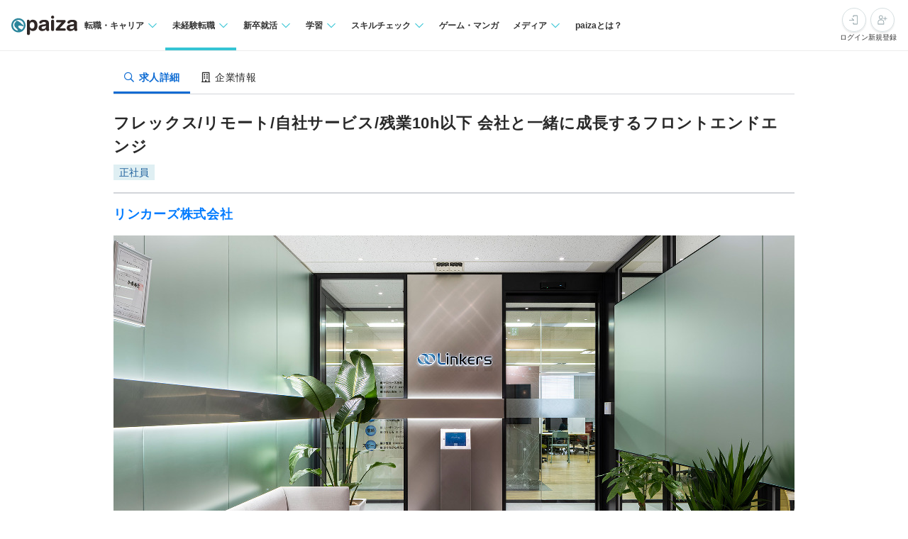

--- FILE ---
content_type: text/html; charset=utf-8
request_url: https://paiza.jp/en_try/job_offers/27860
body_size: 16832
content:
<!DOCTYPE html>
<html lang='ja'>
<head>

<meta charset="utf-8">
<title>フレックス/リモート/自社サービス/残業10h以下 会社と一緒に成長するフロントエンドエンジの求人:リンカーズ株式会社 | 未経験からのエンジニア転職【EN:TRY】</title>
<link rel="icon" type="image/x-icon" href="/favicon.ico">
<link rel="icon" type="image/svg+xml" href="/favicon.svg">
<meta name="description" content="リンカーズ株式会社のフレックス/リモート/自社サービス/残業10h以下 会社と一緒に成長するフロントエンドエンジ求人・採用情報を掲載しています。｜未経験からのエンジニア転職【EN:TRY】">
<link rel="canonical" href="https://paiza.jp/en_try/job_offers/27860">
<meta property="og:title" content="フレックス/リモート/自社サービス/残業10h以下 会社と一緒に成長するフロントエンドエンジの求人:リンカーズ株式会社">
<meta property="og:description" content="リンカーズ株式会社のフレックス/リモート/自社サービス/残業10h以下 会社と一緒に成長するフロントエンドエンジ求人・採用情報を掲載しています。">
<meta property="og:image" content="https://paiza-webapp.s3.ap-northeast-1.amazonaws.com/joboffer/27860/photo_top/large-b44dc56a9fb9363d8fb4102fbe716073.jpg">
<meta property="og:type" content="article">
<meta property="fb:app_id" content="896098410425951">
<meta name="full_title" content="未経験からのエンジニア転職【EN:TRY】">
<meta name="viewport" content="width=device-width, initial-scale=1.0">
<meta name="copyright" content="Copyright Paiza, Inc. All rights reserved.">
<meta name="robots" content="index, follow">
<meta name="twitter:card" content="summary_large_image">
<meta name="twitter:site" content="@paiza_official">
<meta name="twitter:creator" content="@paiza_official">
<link href='/apple-touch-icon.png' rel='apple-touch-icon' sizes='192x192'>
<meta content='paiza' name='application-name'>
<meta content='/small.jpg' name='msapplication-square70x70logo'>
<meta content='/medium.jpg' name='msapplication-square150x150logo'>
<meta content='/wide.jpg' name='msapplication-wide310x150logo'>
<meta content='/large.jpg' name='msapplication-square310x310logo'>
<meta content='width=device-width,initial-scale=1,shrink-to-fit=no' name='viewport'>
<link rel="preload" href="https://cdn-paiza.paiza.jp/packs/application.772520abf15aa175.css" as="style" onload="this.onload=null;this.rel=&quot;stylesheet&quot;" />
<script src="https://paiza.jp/assets/common/social_button-3609608d2fa7bd3cde91854101df1ce31b5b834b254b924cec1fcea28b2aa5f9.js" async="async"></script>
<script async='' src='https://b.st-hatena.com/js/bookmark_button.js'></script>
<script src="https://cdn-paiza.paiza.jp/packs/application.098e8d1807ff962e.js" defer="defer"></script>
<link rel="preload" href="https://cdn-paiza.paiza.jp/packs/pages/job_offers/show.979449b787d7f20b.css" as="style" media="screen, print" onload="this.onload=null;this.rel=&quot;stylesheet&quot;" />
<script src="https://cdn-paiza.paiza.jp/packs/pages/job_offers/show.9e817ec3b9b1db05.js" defer="defer"></script>

<link rel="stylesheet" href="https://cdn-paiza.paiza.jp/packs/partials/commons/breadcrumbs_on_rails.185c4ead64565ed9.css" />
<link rel="preload" href="https://cdn-paiza.paiza.jp/packs/partials/job_offers/recruiters_tab.b14b5195bfb275a5.css" media="all" as="style" onload="this.onload=null;this.rel=&quot;stylesheet&quot;" />
<link rel="preload" href="https://cdn-paiza.paiza.jp/packs/partials/job_offers/recruiters_box.ec674a46dafdcc76.css" media="screen, print" as="style" onload="this.onload=null;this.rel=&quot;stylesheet&quot;" />

<script>
  dataLayer = [];
  if (location.pathname.startsWith('/business')) {
    analytics_properties = {
      'business_user_id': ''
    };
  } else {
    analytics_properties = {
      'uuid': '',
      'user_status': '0',
      'status': '',
      'ga_status': '',
      'paiza_rank': '',
      'registered_service': '',
      'max_skillpr_years_of_experience': '',
      'expected_date_of_graduation': '',
      'school_type_id': ''
    };
  }
  
  dataLayer.push(Object.assign({}, analytics_properties));
</script>
<!-- Google Tag Manager -->
<script>(function(w,d,s,l,i){w[l]=w[l]||[];w[l].push({'gtm.start':
new Date().getTime(),event:'gtm.js'});var f=d.getElementsByTagName(s)[0],
j=d.createElement(s),dl=l!='dataLayer'?'&l='+l:'';j.async=true;j.src=
'https://www.googletagmanager.com/gtm.js?id='+i+dl;f.parentNode.insertBefore(j,f);
})(window,document,'script','dataLayer','GTM-TQKX7WN');</script>
<!-- End Google Tag Manager -->
<script>
(function(i,s,o,g,r,a,m){i['GoogleAnalyticsObject']=r;i[r]=i[r]||function(){
(i[r].q=i[r].q||[]).push(arguments)},i[r].l=1*new Date();a=s.createElement(o),
m=s.getElementsByTagName(o)[0];a.async=1;a.src=g;m.parentNode.insertBefore(a,m)
})(window,document,'script','https://www.google-analytics.com/analytics.js','ga');
ga('create', 'UA-42027263-1', 'auto');
ga('require', 'GTM-544Q3L4');
ga('send', 'pageview');
</script>
<script>
  custom_dimensions = Object.assign({}, analytics_properties);
  custom_dimensions['user_properties'] = Object.assign({}, custom_dimensions);
  custom_dimensions['user_id'] = custom_dimensions['uuid'];
</script>
<script async='' src='https://www.googletagmanager.com/gtag/js?id=G-X4K98BR9EP'></script>
<script>
window.dataLayer = window.dataLayer || [];
function gtag(){dataLayer.push(arguments);}
gtag('js', new Date());
gtag('config', 'G-X4K98BR9EP', custom_dimensions);
</script>
<link rel="preconnect" href="https://dev.visualwebsiteoptimizer.com" />
<script type='text/javascript' id='vwoCode'>
window._vwo_code || (function() {
var account_id=804902,
version=2.0,
settings_tolerance=2000,
hide_element='body',
hide_element_style = 'opacity:0 !important;filter:alpha(opacity=0) !important;background:none !important',
<!-- * DO NOT EDIT BELOW THIS LINE */ -->
f=false,w=window,d=document,v=d.querySelector('#vwoCode'),cK='_vwo_'+account_id+'_settings',cc={};try{var c=JSON.parse(localStorage.getItem('_vwo_'+account_id+'_config'));cc=c&&typeof c==='object'?c:{}}catch(e){}var stT=cc.stT==='session'?w.sessionStorage:w.localStorage;code={use_existing_jquery:function(){return typeof use_existing_jquery!=='undefined'?use_existing_jquery:undefined},library_tolerance:function(){return typeof library_tolerance!=='undefined'?library_tolerance:undefined},settings_tolerance:function(){return cc.sT||settings_tolerance},hide_element_style:function(){return'{'+(cc.hES||hide_element_style)+'}'},hide_element:function(){return typeof cc.hE==='string'?cc.hE:hide_element},getVersion:function(){return version},finish:function(){if(!f){f=true;var e=d.getElementById('_vis_opt_path_hides');if(e)e.parentNode.removeChild(e)}},finished:function(){return f},load:function(e){var t=this.getSettings(),n=d.createElement('script'),i=this;if(t){n.textContent=t;d.getElementsByTagName('head')[0].appendChild(n);if(!w.VWO||VWO.caE){stT.removeItem(cK);i.load(e)}}else{n.fetchPriority='high';n.src=e;n.type='text/javascript';n.onerror=function(){_vwo_code.finish()};d.getElementsByTagName('head')[0].appendChild(n)}},getSettings:function(){try{var e=stT.getItem(cK);if(!e){return}e=JSON.parse(e);if(Date.now()>e.e){stT.removeItem(cK);return}return e.s}catch(e){return}},init:function(){if(d.URL.indexOf('__vwo_disable__')>-1)return;var e=this.settings_tolerance();w._vwo_settings_timer=setTimeout(function(){_vwo_code.finish();stT.removeItem(cK)},e);var t=d.currentScript,n=d.createElement('style'),i=this.hide_element(),r=t&&!t.async&&i?i+this.hide_element_style():'',c=d.getElementsByTagName('head')[0];n.setAttribute('id','_vis_opt_path_hides');v&&n.setAttribute('nonce',v.nonce);n.setAttribute('type','text/css');if(n.styleSheet)n.styleSheet.cssText=r;else n.appendChild(d.createTextNode(r));c.appendChild(n);this.load('https://dev.visualwebsiteoptimizer.com/j.php?a='+account_id+'&u='+encodeURIComponent(d.URL)+'&vn='+version)}};w._vwo_code=code;code.init();})();
</script>
<!-- End VWO Async SmartCode -->
<!-- Optimize Next -->
<script>(function(p,r,o,j,e,c,t,g){
p['_'+t]={};g=r.createElement('script');g.src='https://www.googletagmanager.com/gtm.js?id=GTM-'+t;r[o].prepend(g);
g=r.createElement('style');g.innerText='.'+e+t+'{visibility:hidden!important}';r[o].prepend(g);
r[o][j].add(e+t);setTimeout(function(){if(r[o][j].contains(e+t)){r[o][j].remove(e+t);p['_'+t]=0}},c)
})(window,document,'documentElement','classList','loading',2000,'WTZZHVXG')</script>
<!-- End Optimize Next -->
<script>
  (function() {
    this.gaq_push = function(args) {
      var hit_type, mkargs;
      if (args == null) {
        args = [];
      }
      mkargs = {};
      hit_type = '';
      args.forEach(function(n, i) {
        if (i === 0) {
          if (n === '_trackEvent') {
            hit_type = 'event';
          } else if (n === '_trackPageview') {
            hit_type = 'pageview';
          }
          return mkargs.hitType = hit_type;
        } else if (i === 1) {
          if (hit_type === 'event') {
            return mkargs.eventCategory = n.toString();
          } else if (hit_type === 'pageview') {
            return mkargs.page = n.toString();
          }
        } else if (i === 2) {
          return mkargs.eventAction = n.toString();
        } else if (i === 3) {
          return mkargs.eventLabel = n.toString();
        } else if (i === 4) {
          return mkargs.eventValue = parseInt(n);
        }
      });
      if (typeof ga !== "undefined" && ga !== null) {
        return ga('send', mkargs);
      } else {
        return console.log(mkargs);
      }
    };
  
  }).call(this);
</script>

<meta name="csrf-param" content="authenticity_token" />
<meta name="csrf-token" content="BptN98QAzsPMsgHsNji4_2mEzl8IcLTNm1l2y7MS5wi1H9TleGeme_BVm3hkybGxbdvRJdfR7ossjLED2oNt8Q" />
</head>
<body class=''>
<div id='fb-root'></div>
<script src="https://cdn-paiza.paiza.jp/packs/partials/headers/global_header.1504e0fa3b5ec49f.js" defer="defer"></script>
<link rel="stylesheet" href="https://cdn-paiza.paiza.jp/packs/partials/headers/global_header.2775e4a72c5fc0bb.css" />
<div data-display-menu='true' data-is-agent-scouts-badge-visible='false' data-is-bookmarks-badge-visible='false' data-is-display-scout-config='' data-is-entries-badge-visible='false' data-is-messages-badge-visible='false' data-is-mypage-badge-visible='false' data-is-student='' data-is-study-group-user='' data-is-target-of-plan-after-graduation='' data-logged-in='false' id='js-react-global-header'></div>


<noscript>
<p style='text-align:center;'>javascriptを有効にして下さい。</p>
</noscript>
<main class='main' id='main'>


<div class='u-container-medium u-container--no-padding'>
<div class='p-recruiters-tab'>
<div class='p-recruiters-tab__navigation' id='tab_nav'>
<div class='p-recruiters-tab__items-wrap'>
<a class="p-recruiters-tab__item a-tab a-tab--active" href="/job_offers/27860"><i class='far fa-search fa-fw' style='margin-right: 0.25rem;'></i>
<span>求人詳細</span>
</a><a class="p-recruiters-tab__item a-tab  " href="/recruiters/201?job_offer_id=27860#tab_nav"><i class='far fa-building fa-fw' style='margin-right: 0.25rem;'></i>
<span>企業情報</span>
</a></div>
</div>
</div>
</div>

<div class='o-recruiters-show'>
<div class='o-recruiters-show__section u-hidden-on-pc'>
<div class='o-recruiters-show__content'>
<div class='m-box m-box--sharp m-box--white'>
<div class='m-contents m-contents--gap-very-narrow'>
<div>
<div class='u-flex u-flex-justify-between u-flex-center u-flex-items-center'>
<span class='a-heading-primary-small'>
通過ランク：A
</span>
<a target="_blank" href="/guide/guide#outline"><i class='far fa-question-circle'></i>
</a></div>
</div>
</div>
</div>

</div>
</div>
</div>
<div class='u-container-medium u-text-align-left' data-job-offer-id='27860' id='job_offer_detail'>
<div class='m-heading-area m-heading-area--strong-border'>
<h1 class='a-heading-primary-xlarge'>フレックス/リモート/自社サービス/残業10h以下 会社と一緒に成長するフロントエンドエンジ</h1>
<div class='u-mt--0p5rem'>
<div style="clear: both;"><div class="d-label d-label--work_style">正社員</div></div>

</div>
</div>
<div class='m-heading-area'>
<h2 class='a-heading-primary-large' id='corpname'>
<a href="/recruiters/201?job_offer_id=27860#tab_nav">リンカーズ株式会社</a>
</h2>
</div>

</div>
<div class='u-container-medium'>
<div class='m-photo-top' id='job_offer_top_image'>
<div class='m-photo-top__image'>
<img alt="求人メインイメージ" loading="lazy" ssl_detected="true" src="https://paiza-webapp.s3.ap-northeast-1.amazonaws.com/joboffer/27860/photo_top/large-b44dc56a9fb9363d8fb4102fbe716073.jpg" />
</div>
</div>
</div>
<div class='t-two-column js-toc-content'>
<div class='t-two-column__main-side p-job-offer-detail__main-side'>
<div class='o-recruiters-show'>
<div class='c-flex c-flex--center u-mt--1rem'>
<div id='job-offer-closed-image'>
<div class='d-closed-job-offer-label'>この求人の募集は終了しています</div>
</div>
</div>
<div class='o-recruiters-show__toggle-section'>
<input checked='checked' class='o-recruiters-show__toggle-trigger' id='job-offer-summary' type='checkbox'>
<label class='o-recruiters-show__section-title' for='job-offer-summary'>
<h3 class='a-heading-primary-large' id='job-offer-summary-heading'>
求人概要
</h3>
<i class='o-recruiters-show__toggle-trigger-icon'></i>
</label>
<div class='o-recruiters-show__toggle-content' id='job-offer-feature'>
<div class='o-recruiters-show__content-text p-job-offer-updated-date'>
更新日：2024/07/31
</div>
<div class='o-recruiters-show__content-text'>
<p>当社は、「マッチングで世界を変える」をミッションに、ものづくりの生産性を最大化するためのビジネスマッチングを行っております。<br>例えばコロナ禍におけるビジネスマッチングでは、不織布を持つ企業と、縫製メーカーを結びつけて迅速に商流を構築しました。<br>月間100万着のガウンを供給する支援を行うことで、社会に貢献することができました。<br>当社では、単に事業としてマッチングを行うに留まらず、マッチングを行うための基盤となるSaaSシステムを、他社に提供する事業も行っております。<br>一緒にマッチングを加速させるプラットフォーム作りを行ってくれるメンバーを募集しております。</p>
</div>
<div class='p-job-offer-summary-area'>
<dl class='m-definitions-responsive m-definitions-responsive--border-top'>
<dt class='m-definitions-responsive__term'>
職種名
</dt>
<dd class='m-definitions-responsive__description' id='job-offer-occupation'>
フロントエンドエンジニア（ジュニア）
</dd>
<dt class='m-definitions-responsive__term'>
給与(想定年収)
</dt>
<dd class='m-definitions-responsive__description' id='job-offer-salary-range'>
400万 〜 700万円
<div class='m-definitions-responsive__annotation'>
（※
<a target="_blank" href="https://paizasupport.zendesk.com/hc/ja/articles/360035798071">想定年収</a>
は年収提示額を保証するものではありません）
</div>
</dd>
<dt class='m-definitions-responsive__term'>
勤務地
</dt>
<dd class='m-definitions-responsive__description'>
東京都
</dd>
<dt class='m-definitions-responsive__term'>
主要開発技術
</dt>
<dd class='m-definitions-responsive__description u-flex u-flex-wrap flex-decorator u-flex-items-start' id='job-offer-main-dev-language'>
<span class="p-job-offer-lang-label-link--green u-mr--0p5rem u-mb--0p5rem">TypeScript</span>
<span class="p-job-offer-lang-label-link--blue u-mr--0p5rem u-mb--0p5rem">Vue.js</span>
</dd>
<dt class='m-definitions-responsive__term'>
開発言語
</dt>
<dd class='m-definitions-responsive__description u-flex u-flex-wrap flex-decorator u-flex-items-start' id='job-offer-sub-dev-language'>
<span class="p-job-offer-lang-label-link--green u-mr--0p5rem u-mb--0p5rem">Ruby</span>
</dd>
<dt class='m-definitions-responsive__term'>
フレームワーク
</dt>
<dd class='m-definitions-responsive__description u-flex u-flex-wrap flex-decorator u-flex-items-start' id='job-offer-dev-framework'>
<span class="p-job-offer-lang-label-link--blue u-mr--0p5rem u-mb--0p5rem">Ruby on Rails</span>
</dd>
<dt class='m-definitions-responsive__term'>
クラウドプラットフォーム
</dt>
<dd class='m-definitions-responsive__description'>
<p>Amazon Web Services</p>
</dd>
<dt class='m-definitions-responsive__term'>
データベース
</dt>
<dd class='m-definitions-responsive__description' id='job-offer-databases'>
MySQL
</dd>
<dt class='m-definitions-responsive__term'>
開発内容タイプ
</dt>
<dd class='m-definitions-responsive__description'>
<p>自社製品/自社サービス、B2B、業務システム/パッケージ、金融/保険、SaaS</p>
</dd>
<dt class='m-definitions-responsive__term'>
特徴
</dt>
<dd class='m-definitions-responsive__description u-flex u-flex-wrap flex-decorator u-flex-items-start' id='job-offer-work-features'>
<span class="p-job-offer-lang-label-link--green u-mr--0p5rem u-mb--0p5rem">ノートPC＋モニタ別途支給</span>
<span class="p-job-offer-lang-label-link--green u-mr--0p5rem u-mb--0p5rem">服装自由</span>
<span class="p-job-offer-lang-label-link--green u-mr--0p5rem u-mb--0p5rem">オンライン面談可</span>
<span class="p-job-offer-lang-label-link--green u-mr--0p5rem u-mb--0p5rem">産休育休取得実績あり</span>
<span class="p-job-offer-lang-label-link--green u-mr--0p5rem u-mb--0p5rem">フルリモート制度あり</span>
<span class="p-job-offer-lang-label-link--green u-mr--0p5rem u-mb--0p5rem">女性エンジニアが在籍</span>
<span class="p-job-offer-lang-label-link--green u-mr--0p5rem u-mb--0p5rem">第二新卒歓迎</span>
<span class="p-job-offer-lang-label-link--green u-mr--0p5rem u-mb--0p5rem">一部在宅勤務可</span>
<span class="p-job-offer-lang-label-link--green u-mr--0p5rem u-mb--0p5rem">残業３０H以内</span>
<span class="p-job-offer-lang-label-link--green u-mr--0p5rem u-mb--0p5rem">イヤホンOK</span>
</dd>
<dt class='m-definitions-responsive__term'>
募集人数
</dt>
<dd class='m-definitions-responsive__description'>
1
</dd>
</dl>
<div class='o-recruiters-show__sub-images'>
<div class='o-recruiters-show__sub-image-wrap'>
</div>
</div>
</div>
</div>
</div>
<div class='o-recruiters-show__toggle-section p-job-offer-recruitment-requirements'>
<input checked='checked' class='o-recruiters-show__toggle-trigger' id='job-offer-requirements-title' type='checkbox'>
<label class='o-recruiters-show__section-title' for='job-offer-requirements-title'>
<h3 class='a-heading-primary-large' id='job-offer-recruitment-requirements-heading'>
応募要件
</h3>
<i class='o-recruiters-show__toggle-trigger-icon'></i>
</label>
<div class='o-recruiters-show__toggle-content'>
<dl class='m-definitions-responsive' id='job-offer-recruitement-requirements'>
<dt class='m-definitions-responsive__term'>
必須要件
</dt>
<dd class='m-definitions-responsive__description'>
以下すべてのご経験をお持ちの方からのご応募をおまちしています！<br>・Web開発（フロントエンドエンジニア）　趣味or実務１年未満<br>
</dd>
<dt class='m-definitions-responsive__term'>
歓迎要件
</dt>
<dd class='m-definitions-responsive__description'>
<p>【歓迎するスキル・経験】<br>・JS系のビルドツール・モジュールバンドラーのチューニング経験<br>・WEBバックエンド開発の実務経験<br>・SQLの実務利用経験<br>・AWSの実務利用経験</p>
</dd>
<dt class='m-definitions-responsive__term'>
求める人物像
</dt>
<dd class='m-definitions-responsive__description'>
<p>・ビジネスサイドをはじめ関係者と積極的にコミュニケーションを築ける方<br>・異なるバックグラウンドや意見を尊重しながら適切に対応しようとする方<br>・状況変化に応じて仕事のやり方や方向性を変えて対応しようとする方</p>
</dd>
<dt class='m-definitions-responsive__term'>
備考
</dt>
<dd class='m-definitions-responsive__description'>
<p>・日本語能力検定N1以上もしくは、日本語ネイティブレベル</p>
</dd>
<dt class='m-definitions-responsive__term'>
選考フロー
</dt>
<dd class='m-definitions-responsive__description' id='job-offer-selection-flow'>
<p>カジュアル面談／面接（3回）<br>▼<br>内定<br><br>※オンライン可能<br>※面接回数は変更することがございます<br>※面接とは別に技術試験と適性検査がございます</p>
※選考フロー、面接回数は状況に応じて変更になる可能性があります
</dd>
</dl>
</div>
</div>
<div class='o-recruiters-show__toggle-section' id='job-offer-description'>
<input checked='checked' class='o-recruiters-show__toggle-trigger' id='job-offer-description-title' type='checkbox'>
<label class='o-recruiters-show__section-title' for='job-offer-description-title'>
<h3 class='a-heading-primary-large' id='job-offer-description-area-heading'>
職務内容
</h3>
<i class='o-recruiters-show__toggle-trigger-icon'></i>
</label>
<div class='o-recruiters-show__toggle-content'>
<div class='o-recruiters-show__content-text a-heading-primary'>
ビジネスマッチングサービスの機能開発+保守
</div>
<div class='o-recruiters-show__content-text'>
<p>Ruby生みの親、まつもとゆきひろ氏が技術顧問。技術向上支援充実！金融機関向けのビジネスマッチング自社サービスのフロントエンド開発・保守をお任せします。<br>自由度高い働き方を実現していただけます。<br><br>【業務内容詳細】<br>①アプリケーションの機能改善<br>・既存のコードを正しく読み解きながら、日々上がってくる改修要望・不具合の修正・新UIへの置き換えといった対応をしていただきます。<br>・安全かつ保守性の高いコードで、より使いやすいアプリケーションに改善いただくことを期待しています。<br><br>②社内のステークホルダーへの対応<br>・エンジニアメンバーやビジネス側をはじめとする社内のステークホルダーと適切にコミュニケーションを取り、問題解決を推進いただきます。<br>・なるべく最小限になるよう努めていますが、必要に応じて各種申請業務などが発生する場合もございます。<br><br>【募集背景】<br>当社は、あらゆる産業のニーズとシーズを繋ぐBtoB／SaaS型ビジネスマッチングシステム「LFB」を全国の地域金融機関向けに2018年より提供しております。<br>現在のフロントエンド開発は準委任の方が中心となって行っており、正社員が在籍していません。フロントエンド開発の将来図を描ける正社員の方を募集しています。</p>
<div class='p-job-offer-description-area__sub-title'>
仕事のやりがい
</div>
<p>■メンバーの技術力向上を支援するための環境<br>Rubyの生みの親であるまつもとゆきひろ氏を技術顧問に迎えており、定期的にコミュニケーションをとることができます。<br>また、『パーフェクトRuby on Rails』の共著者の一人であり多くの企業やコミュニティでご活躍の前島真一氏とも勉強会を設けており、Rails領域で質問・相談できる機会があります。<br><br>■開発環境の魅力<br>フレームワークやライブラリは定期的に上げており、現在はRails 7 + Vue 3 (TypeScript / Composition API / )で開発しています。<br>rspecのテストカバレッジは94%以上。エディタ/IDEは自由に選べますが、フロントエンドはVSCodeを使っている方が多いです。バックエンドのコードを読むためにRubyMineのライセンス貸与も可能です。<br><br>■働きやすさの確保<br>フルリモートでの勤務が可能です。また、フレックスタイム制で残業時間も少なく、休みが取りやすい労働環境となっています。</p>
<div class='p-job-offer-description-area__sub-title'>
業務内容の変更範囲
</div>
<div class='p-job-offer-description-area__job_description_change_range_at_hiring'>
＜雇入時＞
<br>
<p>システム開発関連業務</p>
</div>
<div class='p-job-offer-description-area__job_description_change_range_at_change'>
＜変更範囲＞
<br>
<p>会社の定める業務</p>
</div>

</div>
<style>
  .job-offer-bookmark-and-entry-box {
    padding: 1rem;
    background-color: #f6f6f6; }
  
  .job-offer-bookmark-and-entry-box__buttons {
    display: flex;
    justify-content: center;
    gap: 1rem; }
  
  .job-offer-bookmark-and-entry-box__button {
    width: 9rem; }
</style>

</div>
</div>
<div class='o-recruiters-show__toggle-section p-job-offer-development-environment js-job-offer-development-environment'>
<input class='o-recruiters-show__toggle-trigger' id='job-offer-dev-env-title' type='checkbox'>
<label class='o-recruiters-show__section-title' for='job-offer-dev-env-title'>
<h3 class='a-heading-primary-large' id='job-offer-development-environment-heading'>
開発環境
</h3>
<i class='o-recruiters-show__toggle-trigger-icon'></i>
</label>
<div class='o-recruiters-show__toggle-content'>
<dl class='m-definitions-responsive'>
<dt class='m-definitions-responsive__term'>
開発部門の特徴・強み
</dt>
<dd class='m-definitions-responsive__description'>
<p>・自社サービスのため、裁量が大きく、新しい技術の導入やアイデアがあればどんどん言える環境です。<br>・チームで開発をしていますが、手を上げれば積極的に任せてもらえる環境です！<br>・社内メンバーがテックブログも書いております！</p>
</dd>
<dt class='m-definitions-responsive__term'>
主な開発実績
</dt>
<dd class='m-definitions-responsive__description'>
<p>サービス名：LFB（SaaS型マッチングシステム）</p>
</dd>
<dt class='m-definitions-responsive__term'>
技術向上、教育体制
</dt>
<dd class='m-definitions-responsive__description'>
<p>■技術顧問との勉強会<br>・前島氏による週1回1時間の勉強会+読書会<br>　前島真一氏:『パーフェクトRuby on Rails』共著者,『Ruby on Rails 6 エンジニア養成読本』共著者<br>　技術顧問の前島氏による勉強会があり、各チームからの相談や知見の共有、読書会を行っています。<br>　読書会で過去に読んだ本は『メタプログラミングRuby』『SQL実践入門』など。<br>・Matz氏を呼ぶ月1回1時間の勉強会<br>　まつもと ゆきひろ氏: Matz。Ruby生みの親<br>　社内のメンバー2名がLTを行い、Matz氏にコメントを貰う会です。Matz氏に質問もできます。<br>■勉強用AWSアカウント<br>　希望すれば利用料金は会社負担で、AWSの勉強用アカウントを発行できます<br>■RubyKaigi参加費補助<br>　参加費・旅費は経費で申請可能です<br>　RubyKaigiではスポンサーもしています</p>
</dd>
<dt class='m-definitions-responsive__term'>
支給マシン
</dt>
<dd class='m-definitions-responsive__description'>
<p>相談の上、WindowsまたはMacbookをお選びいただけます。<br>OS やエディタ、IDE といった個人の環境は、各自の責任で好きなものを使うことができます。<br>開発で利用するアプリケーションはほとんどがdockerの上に乗っていますが、Rails系のプロセスはMacの環境に最適化されているため、Macbookがおすすめです。</p>
</dd>
<dt class='m-definitions-responsive__term'>
開発手法
</dt>
<dd class='m-definitions-responsive__description'>
<p>オブジェクト指向、アジャイル、スクラム、チケット駆動開発</p>
</dd>
<dt class='m-definitions-responsive__term'>
開発支援ツール
</dt>
<dd class='m-definitions-responsive__description' id='job-offer-project-managements'>
Jira、Git、GitHub、Jenkins、CircleCI、GitHub Actions、Rollbar
</dd>
<dt class='m-definitions-responsive__term'>
インフラ管理
</dt>
<dd class='m-definitions-responsive__description'>
<p>Docker、Terraform、Amazon ECS、Datadog</p>
</dd>
<dt class='m-definitions-responsive__term'>
AI・データ分析
</dt>
<dd class='m-definitions-responsive__description'>
<p>Elasticsearch</p>
</dd>
<dt class='m-definitions-responsive__term'>
環境
</dt>
<dd class='m-definitions-responsive__description' id='job-offer-dev-environments'>
Mac OS X
</dd>
<dt class='m-definitions-responsive__term'>
その他開発環境
</dt>
<dd class='m-definitions-responsive__description'>
<p>プロジェクトは、機能追加についてはPdM側から機能仕様が降りてきて、それをもとにエンジニア側で設計〜実装まで行い、QAチームがテストを行う、という進み方が多いです。<br>PdM側は非エンジニアなので、例えば認証に関わる機能など、仕様策定に技術的な知識が必要となる場合は、エンジニアが仕様検討までトータルで行うことがあります。<br>開発フローとしてはスクラム開発を採用しており、スプリントは1週間単位です。<br><br>開発チームのメンバーは、業務時間内はきちんと仕事を行い、終業後や休日は趣味の時間を大切にするなど、<br>ワークライフバランスを重視しながら働いているメンバーが多いです。<br>職場での飲み会（忘年会や送別会）なども任意参加のため、ご自身の予定を優先することが可能です。</p>
</dd>
<dt class='m-definitions-responsive__term'>
エンジニア評価の仕組み
</dt>
<dd class='m-definitions-responsive__description'>
<p>メンバーと上司との間で認識をあわせ、具体的なネクストステップをすりあわせることが大切であるという考えの下、<br>半年に1回、自己評価と上長評価をすり合わせる機会を設けております。</p>
</dd>
<dt class='m-definitions-responsive__term'>
組織構成
</dt>
<dd class='m-definitions-responsive__description'>
<p>正社員84名<br>プロダクト開発チームは業務委託の方含め5名</p>
</dd>
<dt class='m-definitions-responsive__term'>
配属部署人数
</dt>
<dd class='m-definitions-responsive__description'>
2名
</dd>
<dt class='m-definitions-responsive__term'>
配属上司経歴
</dt>
<dd class='m-definitions-responsive__description'>
<p>バックエンドを中心に、フロントエンドからインフラまでフルスタックに開発を行ってきた技術者です。<br>2019年の12月に入社してからサービスに携わっているため、仕様や実装の相談が可能です。<br>Qiitaで3000いいねを超える記事を書いたことがある等、知見の共有に前向きな人です。</p>
</dd>
<dt class='m-definitions-responsive__term'>
平均的なチーム構成
</dt>
<dd class='m-definitions-responsive__description'>
<p>エンジニアは業務委託の方も合わせて20名ほど在籍しています。その中でサービス別、開発プロジェクト毎でチームを分けています。</p>
</dd>
</dl>
</div>
</div>
<div class='o-recruiters-show__toggle-section' id='job-offer-address-info'>
<input class='o-recruiters-show__toggle-trigger' id='job-offer-address-title' type='checkbox'>
<label class='o-recruiters-show__section-title' for='job-offer-address-title'>
<h3 class='a-heading-primary-large' id='job-offer-address-info-heading'>
勤務地
</h3>
<i class='o-recruiters-show__toggle-trigger-icon'></i>
</label>
<div class='o-recruiters-show__toggle-content'>
<div class='u-mt--1rem u-mb--1rem' id='job-offer-map-area'>
<div id='map-canvas' style='width: 100%; height: 299px'>
<iframe allowfullscreen='' frameborder='0' height='100%' loading='lazy' src='https://www.google.com/maps/embed/v1/place?key=AIzaSyD1lkeBZFpJ4SfsQBQbTmdd2JVAAdDFEAA&amp;q=文京区後楽2-3-21&amp;zoom=15' style='border:0' width='100%'></iframe>
</div>

</div>
<dl class='m-definitions-responsive m-definitions-responsive--border-top'>
<dt class='m-definitions-responsive__term'>
勤務地
</dt>
<dd class='m-definitions-responsive__description'>
東京都文京区後楽2-3-21
住友不動産飯田橋ビル6F
<p>※本社勤務<br>※フルリモート勤務可（社内イベントや、部署イベントの際は出社の可能性があります）<br>※転勤はありません</p>
<div class='p-job-offer-description-area__sub-title'>
就業場所の変更範囲
</div>
<div class='p-job-offer-description-area__work_location_change_range_at_hiring'>
＜雇入時＞
<br>
<p>本社</p>
</div>
<div class='p-job-offer-description-area__work_location_change_range_at_change'>
＜変更範囲＞
<br>
<p>当社事業所及び当社が指定した場所（テレワーク勤務の場所・出向先等を含む）</p>
</div>
<div class='p-job-offer-description-area__sub-title'>
受動喫煙防止措置に関する事項
</div>
<div class='p-job-offer-description-area__passive_smoking_prevention'>
<p>・従業員に対する受動喫煙対策：あり<br>対策内容：敷地内禁煙</p>
</div>
</dd>
<dt class='m-definitions-responsive__term'>
最寄り駅
</dt>
<dd class='m-definitions-responsive__description'>
<p>各線「飯田橋」</p>
</dd>
</dl>
<style>
  .job-offer-bookmark-and-entry-box {
    padding: 1rem;
    background-color: #f6f6f6; }
  
  .job-offer-bookmark-and-entry-box__buttons {
    display: flex;
    justify-content: center;
    gap: 1rem; }
  
  .job-offer-bookmark-and-entry-box__button {
    width: 9rem; }
</style>

</div>
</div>
<div class='o-recruiters-show__toggle-section' id='job-offer-wlefare'>
<input class='o-recruiters-show__toggle-trigger' id='job-offer-welfare-title' type='checkbox'>
<label class='o-recruiters-show__section-title' for='job-offer-welfare-title'>
<h3 class='a-heading-primary-large' id='job-offer-welfare-heading'>
待遇・福利厚生
</h3>
<i class='o-recruiters-show__toggle-trigger-icon'></i>
</label>
<div class='o-recruiters-show__toggle-content'>
<dl class='m-definitions-responsive'>
<dt class='m-definitions-responsive__term'>
給与体系・詳細
</dt>
<dd class='m-definitions-responsive__description'>
<p>◆賃金形態：月給制<br>◆賃金の決定方法：当社規定により決定<br>◆月給：333,400円～583,000円（固定残業代を含む）<br>◆基本給：246,600円～431,300円<br>◆固定残業代：86,800円～151,700円（45時間分）※超過分は別途支給</p>
</dd>
<dt class='m-definitions-responsive__term'>
給与(想定年収)
</dt>
<dd class='m-definitions-responsive__description'>
400万 〜 700万円
<div class='m-definitions-responsive__annotation'>
（※
<a target="_blank" href="https://paizasupport.zendesk.com/hc/ja/articles/360035798071">想定年収</a>
は年収提示額を保証するものではありません）
</div>
</dd>
<dt class='m-definitions-responsive__term'>
勤務時間
</dt>
<dd class='m-definitions-responsive__description'>
<p>フレックスタイム制<br>コアタイム：11:00～15:00<br>フレキシブルタイム：5:00～11:00、15:00～22:00<br><br>〈標準的な勤務時間帯〉<br>9:00～18:00、10:00-19:00<br>〈その他就業時間補足〉<br>フレックスタイム清算期間：1カ月</p>
<p>休憩時間：60分</p>
<p>平均残業時間：平均10時間前後／月</p>
</dd>
<dt class='m-definitions-responsive__term'>
休日休暇
</dt>
<dd class='m-definitions-responsive__description'>
<p>《年間休日：120日以上》<br>・完全週休2日制（土・日）<br>・祝日<br>・有給休暇（年間10日～20日／初年度10日※入社1カ月目から付与、入社時期によって付与日数は異なります）<br>・年末年始休暇<br>・リフレッシュ休暇（平日最大5日間連続での休暇取得を推奨するものです。入社時期によって付与しないことがございます）<br>・慶弔特別休暇<br>・育児・介護休業<br>・産前産後休暇<br>・アニバーサリー休暇<br>・永年勤続休暇　など</p>
</dd>
<dt class='m-definitions-responsive__term'>
諸手当
</dt>
<dd class='m-definitions-responsive__description'>
<p>通勤交通費支給（上限月額5万円）</p>
</dd>
<dt class='m-definitions-responsive__term'>
インセンティブ
</dt>
<dd class='m-definitions-responsive__description'>
<p>決算賞与</p>
</dd>
<dt class='m-definitions-responsive__term'>
昇給・昇格
</dt>
<dd class='m-definitions-responsive__description'>
<p>給与改定：年1回</p>
</dd>
<dt class='m-definitions-responsive__term'>
保険
</dt>
<dd class='m-definitions-responsive__description'>
<p>各種社会保険完備<br>（健康保険・厚生年金・雇用保険・労災保険）</p>
</dd>
<dt class='m-definitions-responsive__term'>
雇用関係
</dt>
<dd class='m-definitions-responsive__description'>
<p>
無期雇用
</p>
</dd>
<dt class='m-definitions-responsive__term'>
試用期間
</dt>
<dd class='m-definitions-responsive__description'>
<p>6カ月（期間中、条件の変更はありません）</p>
</dd>
</dl>
<style>
  .job-offer-bookmark-and-entry-box {
    padding: 1rem;
    background-color: #f6f6f6; }
  
  .job-offer-bookmark-and-entry-box__buttons {
    display: flex;
    justify-content: center;
    gap: 1rem; }
  
  .job-offer-bookmark-and-entry-box__button {
    width: 9rem; }
</style>

</div>
</div>
<div class='o-recruiters-show__toggle-section'>
<input class='o-recruiters-show__toggle-trigger' id='recruiter-appeal-title' type='checkbox'>
<label class='o-recruiters-show__section-title' for='recruiter-appeal-title'>
<h3 class='a-heading-primary-large' id='job-offer-appeal-area-heading'>
その他の特徴
</h3>
<i class='o-recruiters-show__toggle-trigger-icon'></i>
</label>
<div class='o-recruiters-show__toggle-content'>
<div class='o-recruiters-show__content-text'>
<p>【そのほか待遇／福利厚生など】<br>・企業型確定拠出年金制度<br>・通勤交通費全額支給（上限5万円／月）<br>・健康診断（年1回）<br>・ストレスチェック<br>・産休・育休制度あり<br>・永年勤続休暇手当<br>・リモートワーク（要事前申請）<br>・書籍購入補助<br>・屋内原則禁煙</p>
</div>
</div>
</div>
<div class='o-recruiters-show__recruiter_box'>
<div class='m-recruiter-photo-top'>
<div class='m-recruiter-photo-top__image'>
<img alt="企業メインイメージ" loading="lazy" ssl_detected="true" src="https://paiza-webapp.s3.ap-northeast-1.amazonaws.com/recruiter/201/photo_top/large-bfcb78d96c2c846c7394ba0076bae143.jpg" />
</div>
</div>
<div class='m-recruiter-feature'>
<h2 class='a-heading-primary-large'>
リンカーズ株式会社
</h2>
<div class='m-recruiter-feature__text'>
<div>
【事業概要】
当社は「マッチングで世界を変える」をミッションとし、技術や製品のB2Bマッチングプラットフォーマーとして、
自社運営型マッチングサービス、SaaS型マッチングシステム、リサーチサービスを展開し、2022年10月には東証グロース市場に上場しました。

2011年設立以降順調に事業を拡大し、自社運営型マッチングでは、大手製造業を含む国内企業同士のマッチング案件で多数の探索実績を保有、
SaaS型マッチングシステムは、主に金融機関向けに47機関へ導入、リサーチサービスにおいては、数万件の技術情報をデータベース化しております。

技術マッチングサービスから事業を開始した当社は、 技術におけるあらゆる情報のキャッチアップの専門家として、多くの企業様をサポートしてきました。
これまで蓄積されてきたデータがあるからこそ、情報を活用したマッチングを実現し、顧客の課題解決に貢献しています。
</div>
</div>
<div class='m-recruiter-feature__button'>
<a class="u-pl--2rem u-pr--2rem a-button-secondary-small" href="/recruiters/201?job_offer_id=27860#tab_nav">企業情報を見る</a>
</div>
</div>

</div>
</div>

</div>
<div class='t-two-column__sub-side u-hidden-on-mobile'>
<div class='p-job-offer-detail__table-of-content'>
<div class='u-mb--20'>
<div class='m-box m-box--sharp m-box--white'>
<div class='m-contents m-contents--gap-very-narrow'>
<div>
<div class='u-flex u-flex-justify-between u-flex-center u-flex-items-center'>
<span class='a-heading-primary-small'>
通過ランク：A
</span>
<a target="_blank" href="/guide/guide#outline"><i class='far fa-question-circle'></i>
</a></div>
</div>
</div>
</div>

</div>
<div class='p-job-offer-detail__action-background'>
</div>
<div class='p-job-offer-detail__bookmark_match_status_side'>

</div>
<div class='u-mt--2p5rem'>
<div class='p-similar_recommend_job_offers' id='js-job-offers-sticky-target'>
<h3 class='p-similar_recommend_job_offers__title'>類似したおすすめの求人</h3>
<div class='p-similar_recommend_job_offers__card'>
<a class="p-similar_recommend_job_offers__occupation" href="/en_try/job_offers/25242?from=similar_recommend">システム開発エンジニア</a>
<div class='p-similar_recommend_job_offers__content-wrap'>
<div class='p-similar_recommend_job_offers__thumbnail'>
<img width="56" height="56" class="p-similar_recommend_job_offers__image" loading="lazy" ssl_detected="true" src="https://paiza-webapp.s3.ap-northeast-1.amazonaws.com/joboffer/25242/photo_top/large-b9c22bdb931ea84d5072fb362b6c130a.jpg" />
</div>
<div class='p-similar_recommend_job_offers__content-right'>
<div class='p-similar_recommend_job_offers__recruiter-name'>エムスリーキャリア株式会社</div>
<div class='p-similar_recommend_job_offers__info'>
<i class='far fa-yen-sign'></i>
<span>430万 〜 600万円</span>
</div>
<div class='p-similar_recommend_job_offers__info'>
<i class='fas fa-map-marker-alt'></i>
<span>東京都</span>
</div>
</div>
</div>
<div class='p-similar_recommend_job_offers__rank'>応募可能ランク：A</div>
</div>
<div class='p-similar_recommend_job_offers__card'>
<a class="p-similar_recommend_job_offers__occupation" href="/en_try/job_offers/17535?from=similar_recommend">テックリード候補</a>
<div class='p-similar_recommend_job_offers__content-wrap'>
<div class='p-similar_recommend_job_offers__thumbnail'>
<img width="56" height="56" class="p-similar_recommend_job_offers__image" loading="lazy" ssl_detected="true" src="https://paiza-webapp.s3.ap-northeast-1.amazonaws.com/joboffer/17535/photo_top/large-8fae93b2443823750eaea7e554b59cdd.jpg" />
</div>
<div class='p-similar_recommend_job_offers__content-right'>
<div class='p-similar_recommend_job_offers__recruiter-name'>株式会社いい生活</div>
<div class='p-similar_recommend_job_offers__info'>
<i class='far fa-yen-sign'></i>
<span>360万 〜 600万円</span>
</div>
<div class='p-similar_recommend_job_offers__info'>
<i class='fas fa-map-marker-alt'></i>
<span>東京都</span>
</div>
</div>
</div>
<div class='p-similar_recommend_job_offers__rank'>応募可能ランク：S</div>
</div>
<div class='p-similar_recommend_job_offers__card'>
<a class="p-similar_recommend_job_offers__occupation" href="/en_try/job_offers/11545?from=similar_recommend">サーバサイドエンジニア</a>
<div class='p-similar_recommend_job_offers__content-wrap'>
<div class='p-similar_recommend_job_offers__thumbnail'>
<img width="56" height="56" class="p-similar_recommend_job_offers__image" loading="lazy" ssl_detected="true" src="https://paiza-webapp.s3.ap-northeast-1.amazonaws.com/careerjoboffer/11545/photo_top/large-9c3eb40c445a64b7ebf9b88c1345dd51.jpg" />
</div>
<div class='p-similar_recommend_job_offers__content-right'>
<div class='p-similar_recommend_job_offers__recruiter-name'>株式会社ルーター</div>
<div class='p-similar_recommend_job_offers__info'>
<i class='far fa-yen-sign'></i>
<span>408万 〜 600万円</span>
</div>
<div class='p-similar_recommend_job_offers__info'>
<i class='fas fa-map-marker-alt'></i>
<span>東京都</span>
</div>
</div>
</div>
<div class='p-similar_recommend_job_offers__rank'>応募可能ランク：F</div>
</div>
<div class='p-similar_recommend_job_offers__card'>
<a class="p-similar_recommend_job_offers__occupation" href="/en_try/job_offers/35034?from=similar_recommend">開発エンジニア（アプリ）</a>
<div class='p-similar_recommend_job_offers__content-wrap'>
<div class='p-similar_recommend_job_offers__thumbnail'>
<img width="56" height="56" class="p-similar_recommend_job_offers__image" loading="lazy" ssl_detected="true" src="https://paiza-webapp.s3.ap-northeast-1.amazonaws.com/joboffer/35034/photo_top/large-5359f86b6f086ab76e832bb7bbeccf3a.jpg" />
</div>
<div class='p-similar_recommend_job_offers__content-right'>
<div class='p-similar_recommend_job_offers__recruiter-name'>株式会社エージェンテック</div>
<div class='p-similar_recommend_job_offers__info'>
<i class='far fa-yen-sign'></i>
<span>450万 〜 600万円</span>
</div>
<div class='p-similar_recommend_job_offers__info'>
<i class='fas fa-map-marker-alt'></i>
<span>東京都</span>
</div>
</div>
</div>
<div class='p-similar_recommend_job_offers__rank'>応募可能ランク：B</div>
</div>
</div>

</div>
<div class='u-mt--2p5rem'>

</div>
</div>
</div>
</div>

<div class='u-container-medium u-hidden-on-pc u-mb--2p5rem'>
<div class='p-similar_recommend_job_offers' id='js-job-offers-sticky-target'>
<h3 class='p-similar_recommend_job_offers__title'>類似したおすすめの求人</h3>
<div class='p-similar_recommend_job_offers__card'>
<a class="p-similar_recommend_job_offers__occupation" href="/en_try/job_offers/25242?from=similar_recommend">システム開発エンジニア</a>
<div class='p-similar_recommend_job_offers__content-wrap'>
<div class='p-similar_recommend_job_offers__thumbnail'>
<img width="56" height="56" class="p-similar_recommend_job_offers__image" loading="lazy" ssl_detected="true" src="https://paiza-webapp.s3.ap-northeast-1.amazonaws.com/joboffer/25242/photo_top/large-b9c22bdb931ea84d5072fb362b6c130a.jpg" />
</div>
<div class='p-similar_recommend_job_offers__content-right'>
<div class='p-similar_recommend_job_offers__recruiter-name'>エムスリーキャリア株式会社</div>
<div class='p-similar_recommend_job_offers__info'>
<i class='far fa-yen-sign'></i>
<span>430万 〜 600万円</span>
</div>
<div class='p-similar_recommend_job_offers__info'>
<i class='fas fa-map-marker-alt'></i>
<span>東京都</span>
</div>
</div>
</div>
<div class='p-similar_recommend_job_offers__rank'>応募可能ランク：A</div>
</div>
<div class='p-similar_recommend_job_offers__card'>
<a class="p-similar_recommend_job_offers__occupation" href="/en_try/job_offers/17535?from=similar_recommend">テックリード候補</a>
<div class='p-similar_recommend_job_offers__content-wrap'>
<div class='p-similar_recommend_job_offers__thumbnail'>
<img width="56" height="56" class="p-similar_recommend_job_offers__image" loading="lazy" ssl_detected="true" src="https://paiza-webapp.s3.ap-northeast-1.amazonaws.com/joboffer/17535/photo_top/large-8fae93b2443823750eaea7e554b59cdd.jpg" />
</div>
<div class='p-similar_recommend_job_offers__content-right'>
<div class='p-similar_recommend_job_offers__recruiter-name'>株式会社いい生活</div>
<div class='p-similar_recommend_job_offers__info'>
<i class='far fa-yen-sign'></i>
<span>360万 〜 600万円</span>
</div>
<div class='p-similar_recommend_job_offers__info'>
<i class='fas fa-map-marker-alt'></i>
<span>東京都</span>
</div>
</div>
</div>
<div class='p-similar_recommend_job_offers__rank'>応募可能ランク：S</div>
</div>
<div class='p-similar_recommend_job_offers__card'>
<a class="p-similar_recommend_job_offers__occupation" href="/en_try/job_offers/11545?from=similar_recommend">サーバサイドエンジニア</a>
<div class='p-similar_recommend_job_offers__content-wrap'>
<div class='p-similar_recommend_job_offers__thumbnail'>
<img width="56" height="56" class="p-similar_recommend_job_offers__image" loading="lazy" ssl_detected="true" src="https://paiza-webapp.s3.ap-northeast-1.amazonaws.com/careerjoboffer/11545/photo_top/large-9c3eb40c445a64b7ebf9b88c1345dd51.jpg" />
</div>
<div class='p-similar_recommend_job_offers__content-right'>
<div class='p-similar_recommend_job_offers__recruiter-name'>株式会社ルーター</div>
<div class='p-similar_recommend_job_offers__info'>
<i class='far fa-yen-sign'></i>
<span>408万 〜 600万円</span>
</div>
<div class='p-similar_recommend_job_offers__info'>
<i class='fas fa-map-marker-alt'></i>
<span>東京都</span>
</div>
</div>
</div>
<div class='p-similar_recommend_job_offers__rank'>応募可能ランク：F</div>
</div>
<div class='p-similar_recommend_job_offers__card'>
<a class="p-similar_recommend_job_offers__occupation" href="/en_try/job_offers/35034?from=similar_recommend">開発エンジニア（アプリ）</a>
<div class='p-similar_recommend_job_offers__content-wrap'>
<div class='p-similar_recommend_job_offers__thumbnail'>
<img width="56" height="56" class="p-similar_recommend_job_offers__image" loading="lazy" ssl_detected="true" src="https://paiza-webapp.s3.ap-northeast-1.amazonaws.com/joboffer/35034/photo_top/large-5359f86b6f086ab76e832bb7bbeccf3a.jpg" />
</div>
<div class='p-similar_recommend_job_offers__content-right'>
<div class='p-similar_recommend_job_offers__recruiter-name'>株式会社エージェンテック</div>
<div class='p-similar_recommend_job_offers__info'>
<i class='far fa-yen-sign'></i>
<span>450万 〜 600万円</span>
</div>
<div class='p-similar_recommend_job_offers__info'>
<i class='fas fa-map-marker-alt'></i>
<span>東京都</span>
</div>
</div>
</div>
<div class='p-similar_recommend_job_offers__rank'>応募可能ランク：B</div>
</div>
</div>

</div>
<div class='u-container-medium u-hidden-on-pc u-mb--2p5rem'>

</div>
<div class='u-container-medium u-container--no-padding u-mb--2p5rem'>
<div class='boxPickup js-lazyload' data-include='/job_offers/27860/same_recruiter_offers?recruiter_id=201'></div>
</div>
<div class='u-container-medium u-container--no-padding u-mb--2p5rem'>
<div class='p-job-offers-topic-responsive'>
<div class='u-container u-container--no-padding-on-pc'>
<div class='m-heading-area m-heading-area--narrow m-heading-area--border u-mb--2rem'>
<h2 class='a-heading-primary-large'>求人特集：人気のテーマ別に求人をご紹介</h2>
</div>
<div class='p-job-offers-topic-responsive__content js-lazyload'>
<a class="p-job-offers-topic-responsive__banner-link" href="/en_try/job_offers/topics/aichi"><img alt="愛知県の企業特集" class="p-job-offers-topic-responsive__banner-link" loading="lazy" ssl_detected="true" src="https://paiza-career-static-files.s3.amazonaws.com/images/banners/job_feature/aichi_feature_960_280.png" />
</a><a class="p-job-offers-topic-responsive__banner-link" href="/en_try/job_offers/topics/csharp_in-house"><img alt="C#で開発ができる自社サービス企業の求人特集" class="p-job-offers-topic-responsive__banner-link" loading="lazy" ssl_detected="true" src="https://paiza-career-static-files.s3.amazonaws.com/images/banners/jisha_csharp_pc.png" />
</a><a class="p-job-offers-topic-responsive__banner-link" href="/en_try/job_offers/topics/fukuoka"><img alt="福岡県の企業特集" class="p-job-offers-topic-responsive__banner-link" loading="lazy" ssl_detected="true" src="https://paiza-career-static-files.s3.amazonaws.com/images/banners/job_feature/bnr_fukuoka_960_280.png" />
</a><a class="p-job-offers-topic-responsive__banner-link" href="/en_try/job_offers/topics/java_in-house"><img alt="Javaで開発ができる自社サービス企業の求人特集" class="p-job-offers-topic-responsive__banner-link" loading="lazy" ssl_detected="true" src="https://paiza-career-static-files.s3.amazonaws.com/images/banners/in-house_java_960_280.png" />
</a><a class="p-job-offers-topic-responsive__banner-link" href="/en_try/job_offers/topics/javascript_in-house"><img alt="JavaScriptで開発ができる自社サービス企業の求人特集" class="p-job-offers-topic-responsive__banner-link" loading="lazy" ssl_detected="true" src="https://paiza-career-static-files.s3.amazonaws.com/images/banners/jisha_java-script_pc.png" />
</a><a class="p-job-offers-topic-responsive__banner-link" href="/en_try/job_offers/topics/jisha"><img alt="自社サービス企業の求人特集" class="p-job-offers-topic-responsive__banner-link" loading="lazy" ssl_detected="true" src="https://paiza-webapp.s3.amazonaws.com/front/images/feature_entry/service_960_280.png" />
</a></div>
<div class='p-job-offers-topic-responsive__link'>
<a class="a-link-small" href="/en_try/job_offers/topics">求人特集をもっと見る</a>
</div>
</div>
</div>
</div>

</main>
<script src="https://cdn-paiza.paiza.jp/packs/partials/footers/global_footer.e94a565e440c06db.js" defer="defer"></script>
<link rel="stylesheet" href="https://cdn-paiza.paiza.jp/packs/partials/footers/global_footer.fc8919272cf72136.css" />
<div class='s-breadcrumb'>
<div class='s-breadcrumb__inner'>
<ol class='s-breadcrumb__list' itemscope itemtype='http://schema.org/BreadcrumbList'><li itemprop='itemListElement' itemscope itemtype='http://schema.org/ListItem'><a itemprop="item" href="/en_try"><span itemprop='name'>EN:TRYトップ</span></a><meta content='1' itemprop='position'></li><li itemprop='itemListElement' itemscope itemtype='http://schema.org/ListItem'><a itemprop="item" href="/en_try/job_offers"><span itemprop='name'>IT/Webエンジニア求人情報</span></a><meta content='2' itemprop='position'></li><li itemprop='itemListElement' itemscope itemtype='http://schema.org/ListItem'><span itemprop='name'>フレックス/リモート/自社サービス/残業10h以下 会社と一緒に成長するフロントエンドエンジ</span><meta content='3' itemprop='position'></li></ol>
</div>
</div>

<div data-is-copyright-only='false' data-is-no-menu='false' data-is-sns-share-button-visible='true' data-logged-in='false' id='js-react-global-footer'></div>

<style>
  .a-flash-alert {
    visibility: hidden;
    opacity: 0;
    width: 300px;
    position: fixed;
    top: 10px;
    right: 50px;
    padding: 15px 35px 15px 15px;
    margin-bottom: 20px;
    border: 1px solid #fcf8e3;
    border-radius: 4px;
    background: #fcf8e3;
    color: #8a6d3b;
    z-index: 9999999;
    animation: a-flash-alert-animation 4.5s linear .1s forwards; }
  
  @keyframes a-flash-alert-animation {
    0% {
      opacity: 0;
      display: none;
      visibility: hidden; }
    1% {
      display: block;
      visibility: visible; }
    22% {
      opacity: 1; }
    66% {
      opacity: 1; }
    100% {
      opacity: 0;
      display: none;
      visibility: hidden; } }
</style>

<script type="text/javascript" class="microad_blade_track">
  <!--
  var microad_blade_jp = microad_blade_jp || { 'params' : new Array(), 'complete_map' : new Object() };
  (function() {
    var param = {'co_account_id' : '21878', 'group_id' : '', 'country_id' : '1', 'ver' : '2.1.0'};
    microad_blade_jp.params.push(param);

    var src = (location.protocol == 'https:')
      ? 'https://d-cache.microad.jp/js/blade_track_jp.js' : 'http://d-cache.microad.jp/js/blade_track_jp.js';

    var bs = document.createElement('script');
    bs.type = 'text/javascript'; bs.async = true;
    bs.charset = 'utf-8'; bs.src = src;

    var s = document.getElementsByTagName('script')[0];
    s.parentNode.insertBefore(bs, s);
  })();
  -->
</script>

<script>
(function(h,o,t,j,a,r){
h.hj=h.hj||function(){(h.hj.q=h.hj.q||[]).push(arguments)};
h._hjSettings={hjid:841012,hjsv:6};
a=o.getElementsByTagName('head')[0];
r=o.createElement('script');r.async=1;
r.src=t+h._hjSettings.hjid+j+h._hjSettings.hjsv;
a.appendChild(r);
})(window,document,'https://static.hotjar.com/c/hotjar-','.js?sv=');
</script>

<script src="//static.criteo.net/js/ld/ld.js" async="async"></script>
<script>
  window.criteo_q = window.criteo_q || []
  window.criteo_q.push(
    { event: 'setAccount', account: '31242' },
    { event: 'setHashedEmail', email: "" },
    { event: 'setSiteType', type:"d" },
    { event: 'viewItem', item: "27860" }
  );
</script>


</body>
</html>
